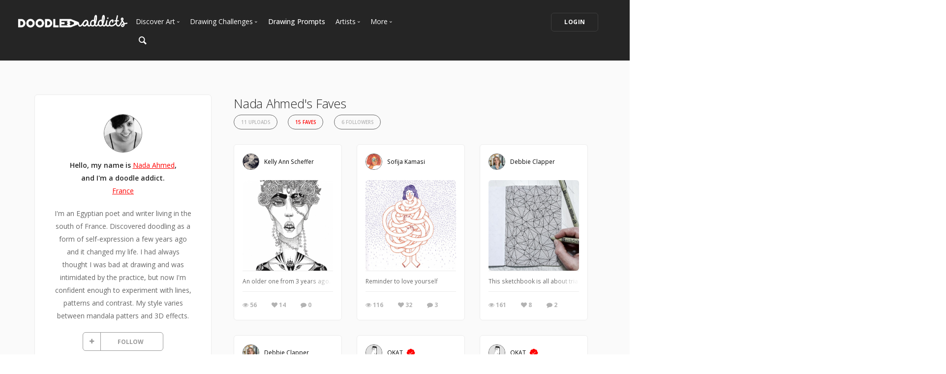

--- FILE ---
content_type: text/html; charset=UTF-8
request_url: https://www.doodleaddicts.com/nadakahmed/faves/
body_size: 9744
content:

<!doctype html>
<html lang="en">
    <head>
		  <meta charset="utf-8">
  <meta name="author" content="doodleaddicts.com">
  <meta name="viewport" content="width=device-width, initial-scale=1.0">        <title>Nada Ahmed from France | Doodle Addicts</title>
		<meta name="description" content="Nada Ahmed artist faves.">
		<link href="https://www.doodleaddicts.com/nadakahmed/" rel="canonical" />
				
		
        <link href="/css/bootstrap.min.css" rel="stylesheet" type="text/css" media="all" />
		        <link href="/css/stack-interface.min.css" rel="stylesheet" type="text/css" media="all" />
        <link href="/css/socicon.min.css" rel="stylesheet" type="text/css" media="all" />
        <link href="/css/lightbox.min.css" rel="stylesheet" type="text/css" media="all" />
        <link href="/css/flickity.min.css" rel="stylesheet" type="text/css" media="all" />
        <link href="/css/iconsmind.min.css" rel="stylesheet" type="text/css" media="all" />
        <link href="/css/jquery.steps.min.css" rel="stylesheet" type="text/css" media="all" />
        <!-- jQuery UI CSS -->
        <link href="/css/jquery-ui.min.css" type="text/css" rel="stylesheet">
        <link href="/css/bootstrap-tokenfield.min.css" rel="stylesheet" type="text/css" media="all" />
        
		<link href="/css/theme-da.min.css" rel="stylesheet" type="text/css" media="all" />
		
		<link href="/js/jqtip/jquery.qtip.min.css" rel="stylesheet" type="text/css" media="all" />
		<link href="/css/custom.css" rel="stylesheet" type="text/css" media="all" />
                <link href="https://fonts.googleapis.com/css?family=Open+Sans:200,300,400,400i,500,600,700%7CMerriweather:300,300i%7CMaterial+Icons" rel="stylesheet">
		
		<script src="https://js.stripe.com/v3/" type="b3f720dc3ae83abaa7d55c20-text/javascript"></script>
        <script src="https://code.jquery.com/jquery-3.2.1.min.js" type="b3f720dc3ae83abaa7d55c20-text/javascript"></script>
		<script type="b3f720dc3ae83abaa7d55c20-text/javascript">
		   window.jQuery || document.write('<script src="/js/jquery-3.2.1.min.js"><\/script>');
		</script>
        <script src="https://code.jquery.com/ui/1.12.1/jquery-ui.min.js" type="b3f720dc3ae83abaa7d55c20-text/javascript"></script>
		<script type="b3f720dc3ae83abaa7d55c20-text/javascript">
		   window.jQuery.ui || document.write('<script src="/js/jquery-ui.min.js"><\/script>');
		</script>
		<script type="b3f720dc3ae83abaa7d55c20-text/javascript" src="/js/jquery.ui.touch-punch.min.js"></script>
		<script type="b3f720dc3ae83abaa7d55c20-text/javascript">
		var da = {};
		</script>
        <script type="b3f720dc3ae83abaa7d55c20-text/javascript" src="/js/da/website.min.js"></script>
        <script type="b3f720dc3ae83abaa7d55c20-text/javascript" src="/js/da/comments.min.js"></script>
        <script type="b3f720dc3ae83abaa7d55c20-text/javascript" src="/js/da/modals.min.js"></script>
        <script type="b3f720dc3ae83abaa7d55c20-text/javascript">
		da.website = new Website();
		da.modals = new Modals();
		da.comments = new Comments();
		
		$(document).ready(function() {
			da.website.init({
				"site_url": "https://www.doodleaddicts.com",
				"return_path": "/nadakahmed/faves/",
				"session_data": {
					"site_login_avatar": "default.png",
					"site_login_fullname": "",
					"site_login_user_link": "//",
					"site_login_username": ""
				}
			});
		});
		
		</script>
		<script type="b3f720dc3ae83abaa7d55c20-text/javascript" src="/js/jqtip/jquery.qtip.min.js"></script>
		<script type="b3f720dc3ae83abaa7d55c20-text/javascript" src="/js/imagesloaded.pkgd.min.js"></script>
		<script type="b3f720dc3ae83abaa7d55c20-text/javascript" src="/js/jquery.matchHeight-min.js"></script>
		<script type="b3f720dc3ae83abaa7d55c20-text/javascript" src="/js/da.min.js"></script>
		<link rel="stylesheet" href="/fonts/font-awesome/css/font-awesome.min.css">
		<link rel="stylesheet" href="/js/dropzone/dropzone.min.css">
		<script src="/js/dropzone/dropzone.min.js" type="b3f720dc3ae83abaa7d55c20-text/javascript"></script>
		
		<link rel="icon" type="image/png" sizes="32x32" href="/favicon-32x32.png">
		<link rel="icon" type="image/png" sizes="16x16" href="/favicon-16x16.png">
		<link rel="manifest" href="/manifest.json">
		<style>
		#home-screen-button {
			margin-top: 0;
		}
		@media (max-width: 768px) {
			#home-screen-box {
				margin-bottom:0;	
			}
			#home-screen-message {
				margin:20px 0 0 0;	
			}
			#home-screen-button {
				margin-top:15px;	
			}
		}
		</style>
				<link rel="mask-icon" href="/safari-pinned-tab.svg" color="#5bbad5">
		<meta name="theme-color" content="#ffffff">
		<meta name="google-site-verification" content="n_Ug1spcnH9WuGigWCd_KpiS1LUNspnRwMOMb556_ks" />
		
		<script type="application/ld+json">
		{ 
			"@context": "http://schema.org",
			"@graph": 
			[
				{
					"@type": "Organization",
					"name": "Doodle Addicts",
					"url": "https://www.doodleaddicts.com",
					"logo": "https://www.doodleaddicts.com/images/logo-dark.png",
					"sameAs": [
						"https://www.facebook.com/doodleaddicts",
						"https://www.instagram.com/doodleaddicts/",
						"https://twitter.com/doodleaddicts",
						"https://www.youtube.com/channel/UCwiqnwWic_3RV_VZEZAzv-w"
					]
				},
				{
					"@type": "WebSite", 
					"url": "/nadakahmed/", 
					"name": "Doodle Addicts",
					"description": "Nada Ahmed from France | Doodle Addicts",
					"potentialAction": { 
						"@type": "SearchAction", 
						"target": "https://www.doodleaddicts.com/search/{search_term}/", 
						"query-input": "required name=search_term" 
					}
				}
			]
		}
		</script>
		
		
		<!-- Google Tag Manager -->
		<script type="b3f720dc3ae83abaa7d55c20-text/javascript">(function(w,d,s,l,i){w[l]=w[l]||[];w[l].push({'gtm.start':
		new Date().getTime(),event:'gtm.js'});var f=d.getElementsByTagName(s)[0],
		j=d.createElement(s),dl=l!='dataLayer'?'&l='+l:'';j.async=true;j.src=
		'https://www.googletagmanager.com/gtm.js?id='+i+dl;f.parentNode.insertBefore(j,f);
		})(window,document,'script','dataLayer','GTM-THQ3Q97');</script>
		<!-- End Google Tag Manager -->
		

						        <script type="b3f720dc3ae83abaa7d55c20-text/javascript">
			$(document).ready(function() {
				da.modals.init({
					"type": "uploads",
					"modal": false,
					"full_screen": true
				});
			});
        </script>
    </head>
    <body class="dropdowns--hover" data-smooth-scroll-offset='64'>
		    	<div id="overlay" style="display:none;">
            <div class="close-outside" style="display:none;"></div>
            <div id="overlay-content">
            	<div class="main-content">
                    <div class="modal-nav modal-nav-previous">
                        <img src="/images/icon-previous.png" alt="Previous">
                    </div>
            		<div id="media-profile-body"></div>
                    <div class="modal-nav modal-nav-next">
                        <img src="/images/icon-next.png" alt="Next">
                    </div>
                </div>
            </div>
        </div>        <a id="start"></a>
		        <div class="nav-container ">
            <div class="bar bar--sm bar--mobile-sticky visible-xs" data-scroll-class="100px:pos-fixed">
                <div class="container">
                    <div class="row">
                        <div class="col-xs-3 col-sm-2">
                            <a href="/">
                                <img class="logo logo-dark" alt="logo" src="/images/logo-dark.png" />
                                <img class="logo logo-light" alt="logo" src="/images/logo-light.png" />
                            </a>
                        </div>
                        <div class="col-xs-9 col-sm-10 text-right">
                            <a href="#" class="hamburger-toggle" data-toggle-class="#menu2;hidden-xs">
                                <i class="icon icon--sm stack-interface stack-menu"></i>
                            </a>
                        </div>
                    </div>
                    <!--end of row-->
                </div>
                <!--end of container-->
            </div>
            <!--end bar-->
            <nav id="menu2" class="bar bar-2 hidden-xs  bg--dark"  data-scroll-class="100px:pos-fixed">
                <div class="container-fluid">
                    <div class="row">
                        <div class="col-md-2 text-center text-left-sm hidden-xs">
                            <div class="bar__module">
                                <a href="/">
                                    <img class="logo logo-dark" alt="logo" src="/images/logo-dark.png" />
                                    <img class="logo logo-light" alt="logo" src="/images/logo-light.png" />
                                </a>
                            </div>
                            <!--end module-->
                        </div>
                        <div class="col-md-6 text-left navigation-top-spacer navigation-left-spacer">
                            <div class="bar__module">
                                <ul class="menu-horizontal text-left">
                                    <li class="dropdown dropdown--hover">
                                        <span class="dropdown__trigger">Discover Art</span>
                                        <div class="dropdown__container">
                                            <div class="container">
                                                <div class="row">
                                                    <div class="dropdown__content col-md-2 col-sm-4">
                                                        <ul class="menu-vertical">
                                                            <li>
																<a href="/uploads/">
																	Trending
																</a>
                                                            </li>
                                                            <li>
																<a href="/uploads/filter/recent/">
																	Most Recent
																</a>
                                                            </li>
                                                            <li>
																<a href="/uploads/filter/faves/">
																	Most Faves
																</a>
                                                            </li>
                                                            <li>
																<a href="/uploads/filter/views/">
																	Most Views
																</a>
                                                            </li>
                                                            <li>
																<a href="/galleries/">
																	Curated Galleries
																</a>
                                                            </li>
															                                                        </ul>
                                                    </div>
                                                    <!--end dropdown content-->
                                                </div>
                                                <!--end row-->
                                            </div>
                                        </div>
                                        <!--end dropdown container-->
                                    </li>
                                    <li class="dropdown dropdown--hover">
                                        <span class="dropdown__trigger">Drawing Challenges</span>
                                        <div class="dropdown__container">
                                            <div class="container">
                                                <div class="row">
                                                    <div class="dropdown__content col-md-2 col-sm-4">
                                                        <ul class="menu-vertical">
															                                                            <li>
																<a href="/drawing-challenges/">
																	See All Challenges
																</a>
                                                            </li>
                                                        </ul>
                                                    </div>
                                                    <!--end dropdown content-->
                                                </div>
                                                <!--end row-->
                                            </div>
                                        </div>
                                        <!--end dropdown container-->
                                    </li>
                                    <li>
										<a href="/drawing-prompts/">
											Drawing Prompts
										</a>
                                    </li>
                                    <li class="dropdown dropdown--hover">
                                        <span class="dropdown__trigger">Artists</span>
                                        <div class="dropdown__container">
                                            <div class="container">
                                                <div class="row">
                                                    <div class="dropdown__content col-md-2 col-sm-4">
                                                        <ul class="menu-vertical">
                                                            <li>
																<a href="/artists/">
																	Most Popular
																</a>
                                                            </li>
                                                            <li>
																<a href="/artists/?c_search_by=&c_keyword=&filter=recent">
																	Most Recent
																</a>
                                                            </li>
                                                            <li>
																<a href="/artists/?c_search_by=&c_keyword=&filter=&for_hire=y">
																	Available For Hire
																</a>
                                                            </li>
                                                            <li>
																<a href="/blog/category/2/artist-spotlight/">
																	Artist Spotlight
																</a>
                                                            </li>
                                                        </ul>
                                                    </div>
                                                    <!--end dropdown content-->
                                                </div>
                                                <!--end row-->
                                            </div>
                                        </div>
                                        <!--end dropdown container-->
                                    </li>
                                    <li class="dropdown dropdown--hover">
                                        <span class="dropdown__trigger">More</span>
                                        <div class="dropdown__container">
                                            <div class="container">
                                                <div class="row">
                                                    <div class="dropdown__content col-md-2 col-sm-4">
                                                        <ul class="menu-vertical">
                                                            <li>
																<a href="/marketplace/">
																	Marketplace
																</a>
                                                            </li>
																												
																														<li>
																<a href="/learn/discussions/">
																	Art Discussions																</a>
															</li>
																														<li>
																<a href="/learn/">
																	Resources
																</a>
															</li>
															<li>
																<a href="/blog/">
																	News + Blog
																</a>
															</li>
                                                        </ul>
                                                    </div>
                                                    <!--end dropdown content-->
                                                </div>
                                                <!--end row-->
                                            </div>
                                        </div>
                                        <!--end dropdown container-->
                                    </li>
                                </ul>
                            </div>
                            <!--end module-->
							<div class="bar__module">
								<a href="#" data-notification-link="search-box">
                                        <i class="stack-search"></i>
                                </a>
							</div>
                        </div>
                        <div class="col-md-4 text-right text-left-xs text-left-sm">
							                            <div class="bar__module">
                                <a class="btn btn--sm type--uppercase" href="/login/">
                                    <span class="btn__text">
                                        Login
                                    </span>
                                </a>
								                            </div>
							                            <!--end module-->
                        </div>
                    </div>
                    <!--end of row-->
                </div>
                <!--end of container-->
            </nav>
            <!--end bar-->
        </div>        <div class="main-container">
		
					
            <section class="bg--secondary space--sm">
                <div class="container">
                    <div class="row">
                        <div class="col-md-5 col-lg-4 col-xl-3">
							                            <div class="boxed boxed--lg boxed--border profile">
                                <div class="text-block text-center">
                                    <img alt="Nada Ahmed" src="/images/users/avatar/46148_nadakahmed_424536.jpg" class="image--sm avatar" />
                                    <span class="h5">Hello, my name is <a href="/nadakahmed/">Nada Ahmed</a>, <br>and I'm a doodle addict. </span>
                                    <span><a href="/artists/?c_search_by=location&c_keyword=france">France</a></span>									
																		
																		<div class="text-block text-center" id="bio-text">
										<p>I'm an Egyptian poet and writer living in the south of France. Discovered doodling as a form of self-expression a few years ago and it changed my life. I had always thought I was bad at drawing and was intimidated by the practice, but now I'm confident enough to experiment with lines, patterns and contrast. My style varies between mandala patters and 3D effects.</p>
									</div>
																		
									
									<div class="text-block" id="bio-buttons">
																			<div class="row">
										                                            <div class="col-xs-12 text-center">
                                                <a class="btn btn--icon btn--da btn--follow " href="#" data-follow-user="46148" data-follow-action="follow">
                                                    <span class="btn__text"><i class="fa fa-plus fa-fw" aria-hidden="true"></i> FOLLOW</span>
                                                </a>
                                            </div>
                                            										</div>
																													</div>

									
                                </div>
								
								                                <hr>
                                <div class="text-block">
									<p>I specialize in  <a href="/artists/?filter=popular&c_search_by=skill&c_keyword=doodling">doodling</a>, <a href="/artists/?filter=popular&c_search_by=skill&c_keyword=drawing">drawing</a>, <a href="/artists/?filter=popular&c_search_by=skill&c_keyword=writing">writing</a>.</p>
                                </div>
																                                <hr>
                                <div class="text-block">
									<span class="h5">You can also find me on:</span>
                                    <ul class="menu-vertical">
																				                                        <li>
                                            <a href="https://www.instagram.com/nadakahmed/" target="_blank"><i class="fa fa-instagram fa-lg" aria-hidden="true"></i></a> <a href="https://www.instagram.com/nadakahmed/" target="_blank">Instagram</a>
                                        </li>
																																								                                    </ul>
                                </div>
								                            </div>                        </div>
                        <div class="col-md-7 col-lg-8 col-xl-9">
							<div class="container">
							
								<div class="row">
									<div class="col-xs-12 col-md-9">
																				<h1 class="h3" style="margin-bottom: 4px;">Nada Ahmed's Faves</h1>
																				
                                        <ul class="menu-horizontal text-center user-navigation pills" style="margin-bottom: 20px;">
                                                                                        <li> 
                                              <a href="/nadakahmed/uploads/" class="">11 Uploads</a>
                                            </li>
                                                                                                                                    <li> 
                                              <a href="/nadakahmed/faves/" class=" active">15 Faves</a>
                                            </li>
                                                                                                                                                                                <li> 
                                              <a href="/nadakahmed/followers/" class="">6 Followers</a>
                                            </li>
                                                                                    </ul>
										
									</div>
								</div>
								<!-- Profile Subnavigation -->

								
															
																<div class="row">
																		<div class="col-xs-6 col-sm-4 col-md-5 col-lg-4 col-xl-3">
										<div class="card card-1 boxed boxed--sm boxed--border">
											<div class="card__top">
												<div class="card__avatar">
													<a href="/kellyann/"><img alt="Kelly Ann Scheffer" src="/images/users/avatar/46518_kellyann_326232.jpg" class="hidden-xs"></a>													<span>
														<strong><a href="/kellyann/">Kelly Ann Scheffer</a></strong>													</span>
												</div>
											</div>
											<div class="card__body">
												<a href="#" class="card__target square change_overlay" id="card__0" data-media-id="36676" data-path="/uploads/36676/forget-her--2017/">
												
													<div class="card__magnify"><img src="/images/icon-zoom-in.svg" alt="Enlarge"></div>
													<div class="card__overlay"></div>
													<img src="/images/uploads/square/46518_kellyann_1598278634.jpg" alt="Forget Her - 2017" class="border--round">
												</a>
																							</div>
											<div class="card__bottom">
												<div class="card__art_title_overlay">
													<p class="card__art_title">
																												<span class="visible-sm-block visible-md-block visible-lg-block">An older one from 3 years ago. Still one of my favorites and my best work despite the obvious flaws.</span>
													</p>
												</div>
												<div class="card__info">
													<ul class="list-inline">
														<li>
															<div class="card__action">
																<span><i class="fa fa-eye"></i> 56</span>
															</div>
														</li>
														<li>
															<div class="card__action">
																<span data-fave-type="uploads" data-fave-id="36676"><i class="fave-target fa fa-heart fave-no fave-36676"></i> <span style="margin:0;" class="fave-total-36676">14</span></span> 
															</div>
														</li>
														<li>
															<div class="card__action">
																<span><i class="fa fa-comment"></i> 0</span>
															</div>
														</li>
													</ul>
												</div>
											</div>
										</div>
									</div>
																		<div class="col-xs-6 col-sm-4 col-md-5 col-lg-4 col-xl-3">
										<div class="card card-1 boxed boxed--sm boxed--border">
											<div class="card__top">
												<div class="card__avatar">
													<a href="/sofijakamasi/"><img alt="Sofija Kamasi" src="/images/users/avatar/46533_sofija_345471.jpg" class="hidden-xs"></a>													<span>
														<strong><a href="/sofijakamasi/">Sofija Kamasi</a></strong>													</span>
												</div>
											</div>
											<div class="card__body">
												<a href="#" class="card__target square change_overlay" id="card__1" data-media-id="36678" data-path="/uploads/36678/self-love/">
												
													<div class="card__magnify"><img src="/images/icon-zoom-in.svg" alt="Enlarge"></div>
													<div class="card__overlay"></div>
													<img src="/images/uploads/square/46533_sofijakamasi_1598284351.jpg" alt="Self Love" class="border--round">
												</a>
																							</div>
											<div class="card__bottom">
												<div class="card__art_title_overlay">
													<p class="card__art_title">
																												<span class="visible-sm-block visible-md-block visible-lg-block">Reminder to love yourself</span>
													</p>
												</div>
												<div class="card__info">
													<ul class="list-inline">
														<li>
															<div class="card__action">
																<span><i class="fa fa-eye"></i> 116</span>
															</div>
														</li>
														<li>
															<div class="card__action">
																<span data-fave-type="uploads" data-fave-id="36678"><i class="fave-target fa fa-heart fave-no fave-36678"></i> <span style="margin:0;" class="fave-total-36678">32</span></span> 
															</div>
														</li>
														<li>
															<div class="card__action">
																<span><i class="fa fa-comment"></i> 3</span>
															</div>
														</li>
													</ul>
												</div>
											</div>
										</div>
									</div>
																		<div class="col-xs-6 col-sm-4 col-md-5 col-lg-4 col-xl-3">
										<div class="card card-1 boxed boxed--sm boxed--border">
											<div class="card__top">
												<div class="card__avatar">
													<a href="/gneural/"><img alt="Debbie Clapper" src="/images/users/avatar/1202_gneural_735854.jpg" class="hidden-xs"></a>													<span>
														<strong><a href="/gneural/">Debbie Clapper</a></strong>													</span>
												</div>
											</div>
											<div class="card__body">
												<a href="#" class="card__target square change_overlay" id="card__2" data-media-id="32859" data-path="/uploads/32859/triangles-only-sketchbook-1-page-3/">
												
													<div class="card__magnify"><img src="/images/icon-zoom-in.svg" alt="Enlarge"></div>
													<div class="card__overlay"></div>
													<img src="/images/uploads/square/1202_gneural_1589820968.jpg" alt="Triangles Only Sketchbook #1, Page 3" class="border--round">
												</a>
																							</div>
											<div class="card__bottom">
												<div class="card__art_title_overlay">
													<p class="card__art_title">
																												<span class="visible-sm-block visible-md-block visible-lg-block">This sketchbook is all about triangle patterns! Each page starts with a base layer of connecting triangles. From there, I fill in different patterns on each page, challenging myself to come up with new ideas for each page.</span>
													</p>
												</div>
												<div class="card__info">
													<ul class="list-inline">
														<li>
															<div class="card__action">
																<span><i class="fa fa-eye"></i> 161</span>
															</div>
														</li>
														<li>
															<div class="card__action">
																<span data-fave-type="uploads" data-fave-id="32859"><i class="fave-target fa fa-heart fave-no fave-32859"></i> <span style="margin:0;" class="fave-total-32859">8</span></span> 
															</div>
														</li>
														<li>
															<div class="card__action">
																<span><i class="fa fa-comment"></i> 2</span>
															</div>
														</li>
													</ul>
												</div>
											</div>
										</div>
									</div>
																		<div class="col-xs-6 col-sm-4 col-md-5 col-lg-4 col-xl-3">
										<div class="card card-1 boxed boxed--sm boxed--border">
											<div class="card__top">
												<div class="card__avatar">
													<a href="/gneural/"><img alt="Debbie Clapper" src="/images/users/avatar/1202_gneural_735854.jpg" class="hidden-xs"></a>													<span>
														<strong><a href="/gneural/">Debbie Clapper</a></strong>													</span>
												</div>
											</div>
											<div class="card__body">
												<a href="#" class="card__target square change_overlay" id="card__3" data-media-id="28243" data-path="/uploads/28243/pattern-interrupt/">
												
													<div class="card__magnify"><img src="/images/icon-zoom-in.svg" alt="Enlarge"></div>
													<div class="card__overlay"></div>
													<img src="/images/uploads/square/1202_gneural_1578515169.jpg" alt="Pattern Interrupt" class="border--round">
												</a>
																							</div>
											<div class="card__bottom">
												<div class="card__art_title_overlay">
													<p class="card__art_title">
																												<span class="visible-sm-block visible-md-block visible-lg-block">Zoomed in shot of "Pattern Interrupt". 2020. Size: 32" x 40" / Micron pens on archival museum board. This piece was all drawn freehand - no rulers or measuring tools were used to create this artwork.</span>
													</p>
												</div>
												<div class="card__info">
													<ul class="list-inline">
														<li>
															<div class="card__action">
																<span><i class="fa fa-eye"></i> 201</span>
															</div>
														</li>
														<li>
															<div class="card__action">
																<span data-fave-type="uploads" data-fave-id="28243"><i class="fave-target fa fa-heart fave-no fave-28243"></i> <span style="margin:0;" class="fave-total-28243">15</span></span> 
															</div>
														</li>
														<li>
															<div class="card__action">
																<span><i class="fa fa-comment"></i> 9</span>
															</div>
														</li>
													</ul>
												</div>
											</div>
										</div>
									</div>
																		<div class="col-xs-6 col-sm-4 col-md-5 col-lg-4 col-xl-3">
										<div class="card card-1 boxed boxed--sm boxed--border">
											<div class="card__top">
												<div class="card__avatar">
													<a href="/okat/"><img alt="OKAT" src="/images/users/avatar/15_okat_032834.jpg" class="hidden-xs"></a>													<span>
														<strong><a href="/okat/">OKAT</a></strong> <a href="/upgrade/"><img src="/images/icon-verified.svg" alt="Plus Member" class="is-plus"></a>													</span>
												</div>
											</div>
											<div class="card__body">
												<a href="#" class="card__target square change_overlay" id="card__4" data-media-id="19220" data-path="/uploads/19220/handdrawn-pattern/">
												
													<div class="card__magnify"><img src="/images/icon-zoom-in.svg" alt="Enlarge"></div>
													<div class="card__overlay"></div>
													<img src="/images/uploads/square/15_okat_1551115417.jpg" alt="Handdrawn Pattern" class="border--round">
												</a>
																							</div>
											<div class="card__bottom">
												<div class="card__art_title_overlay">
													<p class="card__art_title">
																												<span class="visible-sm-block visible-md-block visible-lg-block"></span>
													</p>
												</div>
												<div class="card__info">
													<ul class="list-inline">
														<li>
															<div class="card__action">
																<span><i class="fa fa-eye"></i> 1,107</span>
															</div>
														</li>
														<li>
															<div class="card__action">
																<span data-fave-type="uploads" data-fave-id="19220"><i class="fave-target fa fa-heart fave-no fave-19220"></i> <span style="margin:0;" class="fave-total-19220">28</span></span> 
															</div>
														</li>
														<li>
															<div class="card__action">
																<span><i class="fa fa-comment"></i> 1</span>
															</div>
														</li>
													</ul>
												</div>
											</div>
										</div>
									</div>
																		<div class="col-xs-6 col-sm-4 col-md-5 col-lg-4 col-xl-3">
										<div class="card card-1 boxed boxed--sm boxed--border">
											<div class="card__top">
												<div class="card__avatar">
													<a href="/okat/"><img alt="OKAT" src="/images/users/avatar/15_okat_032834.jpg" class="hidden-xs"></a>													<span>
														<strong><a href="/okat/">OKAT</a></strong> <a href="/upgrade/"><img src="/images/icon-verified.svg" alt="Plus Member" class="is-plus"></a>													</span>
												</div>
											</div>
											<div class="card__body">
												<a href="#" class="card__target square change_overlay" id="card__5" data-media-id="13177" data-path="/uploads/13177/drawing-is-my-therapy/">
												
													<div class="card__magnify"><img src="/images/icon-zoom-in.svg" alt="Enlarge"></div>
													<div class="card__overlay"></div>
													<img src="/images/uploads/square/15_okat_1530626090.jpg" alt="Drawing Is My Therapy" class="border--round">
												</a>
																							</div>
											<div class="card__bottom">
												<div class="card__art_title_overlay">
													<p class="card__art_title">
																												<span class="visible-sm-block visible-md-block visible-lg-block"></span>
													</p>
												</div>
												<div class="card__info">
													<ul class="list-inline">
														<li>
															<div class="card__action">
																<span><i class="fa fa-eye"></i> 1,542</span>
															</div>
														</li>
														<li>
															<div class="card__action">
																<span data-fave-type="uploads" data-fave-id="13177"><i class="fave-target fa fa-heart fave-no fave-13177"></i> <span style="margin:0;" class="fave-total-13177">24</span></span> 
															</div>
														</li>
														<li>
															<div class="card__action">
																<span><i class="fa fa-comment"></i> 1</span>
															</div>
														</li>
													</ul>
												</div>
											</div>
										</div>
									</div>
																		<div class="col-xs-6 col-sm-4 col-md-5 col-lg-4 col-xl-3">
										<div class="card card-1 boxed boxed--sm boxed--border">
											<div class="card__top">
												<div class="card__avatar">
													<a href="/okat/"><img alt="OKAT" src="/images/users/avatar/15_okat_032834.jpg" class="hidden-xs"></a>													<span>
														<strong><a href="/okat/">OKAT</a></strong> <a href="/upgrade/"><img src="/images/icon-verified.svg" alt="Plus Member" class="is-plus"></a>													</span>
												</div>
											</div>
											<div class="card__body">
												<a href="#" class="card__target square change_overlay" id="card__6" data-media-id="34728" data-path="/uploads/34728/pen/">
												
													<div class="card__magnify"><img src="/images/icon-zoom-in.svg" alt="Enlarge"></div>
													<div class="card__overlay"></div>
													<img src="/images/uploads/square/15_okat_1594133774.jpg" alt="Pen" class="border--round">
												</a>
																							</div>
											<div class="card__bottom">
												<div class="card__art_title_overlay">
													<p class="card__art_title">
																												<span class="visible-sm-block visible-md-block visible-lg-block">T E X T U R E</span>
													</p>
												</div>
												<div class="card__info">
													<ul class="list-inline">
														<li>
															<div class="card__action">
																<span><i class="fa fa-eye"></i> 916</span>
															</div>
														</li>
														<li>
															<div class="card__action">
																<span data-fave-type="uploads" data-fave-id="34728"><i class="fave-target fa fa-heart fave-no fave-34728"></i> <span style="margin:0;" class="fave-total-34728">41</span></span> 
															</div>
														</li>
														<li>
															<div class="card__action">
																<span><i class="fa fa-comment"></i> 1</span>
															</div>
														</li>
													</ul>
												</div>
											</div>
										</div>
									</div>
																		<div class="col-xs-6 col-sm-4 col-md-5 col-lg-4 col-xl-3">
										<div class="card card-1 boxed boxed--sm boxed--border">
											<div class="card__top">
												<div class="card__avatar">
													<a href="/okat/"><img alt="OKAT" src="/images/users/avatar/15_okat_032834.jpg" class="hidden-xs"></a>													<span>
														<strong><a href="/okat/">OKAT</a></strong> <a href="/upgrade/"><img src="/images/icon-verified.svg" alt="Plus Member" class="is-plus"></a>													</span>
												</div>
											</div>
											<div class="card__body">
												<a href="#" class="card__target square change_overlay" id="card__7" data-media-id="15739" data-path="/uploads/15739/430am/">
												
													<div class="card__magnify"><img src="/images/icon-zoom-in.svg" alt="Enlarge"></div>
													<div class="card__overlay"></div>
													<img src="/images/uploads/square/15_okat_1540822025.jpg" alt="4:30am" class="border--round">
												</a>
																							</div>
											<div class="card__bottom">
												<div class="card__art_title_overlay">
													<p class="card__art_title">
																												<span class="visible-sm-block visible-md-block visible-lg-block">Personal reminder</span>
													</p>
												</div>
												<div class="card__info">
													<ul class="list-inline">
														<li>
															<div class="card__action">
																<span><i class="fa fa-eye"></i> 1,468</span>
															</div>
														</li>
														<li>
															<div class="card__action">
																<span data-fave-type="uploads" data-fave-id="15739"><i class="fave-target fa fa-heart fave-no fave-15739"></i> <span style="margin:0;" class="fave-total-15739">44</span></span> 
															</div>
														</li>
														<li>
															<div class="card__action">
																<span><i class="fa fa-comment"></i> 3</span>
															</div>
														</li>
													</ul>
												</div>
											</div>
										</div>
									</div>
																		<div class="col-xs-6 col-sm-4 col-md-5 col-lg-4 col-xl-3">
										<div class="card card-1 boxed boxed--sm boxed--border">
											<div class="card__top">
												<div class="card__avatar">
													<a href="/unlanded/"><img alt="Linus Ogalsbee" src="/images/users/avatar/6853_unlanded_842842.jpg" class="hidden-xs"></a>													<span>
														<strong><a href="/unlanded/">Linus Ogalsbee</a></strong> <a href="/upgrade/"><img src="/images/icon-verified.svg" alt="Plus Member" class="is-plus"></a>													</span>
												</div>
											</div>
											<div class="card__body">
												<a href="#" class="card__target square change_overlay" id="card__8" data-media-id="36306" data-path="/uploads/36306/visage/">
												
													<div class="card__magnify"><img src="/images/icon-zoom-in.svg" alt="Enlarge"></div>
													<div class="card__overlay"></div>
													<img src="/images/uploads/square/6853_unlanded_1597428904.jpg" alt="Visage" class="border--round">
												</a>
																							</div>
											<div class="card__bottom">
												<div class="card__art_title_overlay">
													<p class="card__art_title">
																												<span class="visible-sm-block visible-md-block visible-lg-block">Visage</span>
													</p>
												</div>
												<div class="card__info">
													<ul class="list-inline">
														<li>
															<div class="card__action">
																<span><i class="fa fa-eye"></i> 237</span>
															</div>
														</li>
														<li>
															<div class="card__action">
																<span data-fave-type="uploads" data-fave-id="36306"><i class="fave-target fa fa-heart fave-no fave-36306"></i> <span style="margin:0;" class="fave-total-36306">7</span></span> 
															</div>
														</li>
														<li>
															<div class="card__action">
																<span><i class="fa fa-comment"></i> 2</span>
															</div>
														</li>
													</ul>
												</div>
											</div>
										</div>
									</div>
																		<div class="col-xs-6 col-sm-4 col-md-5 col-lg-4 col-xl-3">
										<div class="card card-1 boxed boxed--sm boxed--border">
											<div class="card__top">
												<div class="card__avatar">
													<a href="/finalgather/"><img alt="Neil Tackaberry" src="/images/users/avatar/46042_finalgather_206035.jpg" class="hidden-xs"></a>													<span>
														<strong><a href="/finalgather/">Neil Tackaberry</a></strong>													</span>
												</div>
											</div>
											<div class="card__body">
												<a href="#" class="card__target square change_overlay" id="card__9" data-media-id="36043" data-path="/uploads/36043/doodles/">
												
													<div class="card__magnify"><img src="/images/icon-zoom-in.svg" alt="Enlarge"></div>
													<div class="card__overlay"></div>
													<img src="/images/uploads/square/46042_finalgather_1596906964.jpg" alt="Doodles" class="border--round">
												</a>
																							</div>
											<div class="card__bottom">
												<div class="card__art_title_overlay">
													<p class="card__art_title">
																												<span class="visible-sm-block visible-md-block visible-lg-block">While the ads are on TV, I doodle.  Drawn with Ink and graphite pencil (for toning).  Size A5, ruled notepad.</span>
													</p>
												</div>
												<div class="card__info">
													<ul class="list-inline">
														<li>
															<div class="card__action">
																<span><i class="fa fa-eye"></i> 219</span>
															</div>
														</li>
														<li>
															<div class="card__action">
																<span data-fave-type="uploads" data-fave-id="36043"><i class="fave-target fa fa-heart fave-no fave-36043"></i> <span style="margin:0;" class="fave-total-36043">8</span></span> 
															</div>
														</li>
														<li>
															<div class="card__action">
																<span><i class="fa fa-comment"></i> 1</span>
															</div>
														</li>
													</ul>
												</div>
											</div>
										</div>
									</div>
																		<div class="col-xs-6 col-sm-4 col-md-5 col-lg-4 col-xl-3">
										<div class="card card-1 boxed boxed--sm boxed--border">
											<div class="card__top">
												<div class="card__avatar">
													<a href="/inkpaperstring/"><img alt="Melissa Scheu" src="/images/users/avatar/44999_inkpaperstring_057208.jpg" class="hidden-xs"></a>													<span>
														<strong><a href="/inkpaperstring/">Melissa Scheu</a></strong>													</span>
												</div>
											</div>
											<div class="card__body">
												<a href="#" class="card__target square change_overlay" id="card__10" data-media-id="35971" data-path="/uploads/35971/seer-of-springtime/">
												
													<div class="card__magnify"><img src="/images/icon-zoom-in.svg" alt="Enlarge"></div>
													<div class="card__overlay"></div>
													<img src="/images/uploads/square/44999_inkpaperstring_1596750564.jpg" alt="Seer of Springtime" class="border--round">
												</a>
																							</div>
											<div class="card__bottom">
												<div class="card__art_title_overlay">
													<p class="card__art_title">
																												<span class="visible-sm-block visible-md-block visible-lg-block">Graphite and some markers.</span>
													</p>
												</div>
												<div class="card__info">
													<ul class="list-inline">
														<li>
															<div class="card__action">
																<span><i class="fa fa-eye"></i> 346</span>
															</div>
														</li>
														<li>
															<div class="card__action">
																<span data-fave-type="uploads" data-fave-id="35971"><i class="fave-target fa fa-heart fave-no fave-35971"></i> <span style="margin:0;" class="fave-total-35971">52</span></span> 
															</div>
														</li>
														<li>
															<div class="card__action">
																<span><i class="fa fa-comment"></i> 7</span>
															</div>
														</li>
													</ul>
												</div>
											</div>
										</div>
									</div>
																		<div class="col-xs-6 col-sm-4 col-md-5 col-lg-4 col-xl-3">
										<div class="card card-1 boxed boxed--sm boxed--border">
											<div class="card__top">
												<div class="card__avatar">
													<a href="/ilga/"><img alt="Ilga Jansons" src="/images/users/avatar/43506_ilga_855605.jpg" class="hidden-xs"></a>													<span>
														<strong><a href="/ilga/">Ilga Jansons</a></strong> <a href="/upgrade/"><img src="/images/icon-verified.svg" alt="Plus Member" class="is-plus"></a>													</span>
												</div>
											</div>
											<div class="card__body">
												<a href="#" class="card__target square change_overlay" id="card__11" data-media-id="35762" data-path="/uploads/35762/back-of-house/">
												
													<div class="card__magnify"><img src="/images/icon-zoom-in.svg" alt="Enlarge"></div>
													<div class="card__overlay"></div>
													<img src="/images/uploads/square/43506_ilga_1596356417.jpg" alt="Back of house" class="border--round">
												</a>
																							</div>
											<div class="card__bottom">
												<div class="card__art_title_overlay">
													<p class="card__art_title">
																												<span class="icon-prompts visible-sm-block visible-md-block visible-lg-block"><a href="/drawing-prompts/"><img src="/images/icon-prompts.svg" alt="Drawing Prompt Icon"></a></span>
																												<span class="visible-sm-block visible-md-block visible-lg-block"><em>Drawing Prompt Submission</em></span>
													</p>
												</div>
												<div class="card__info">
													<ul class="list-inline">
														<li>
															<div class="card__action">
																<span><i class="fa fa-eye"></i> 337</span>
															</div>
														</li>
														<li>
															<div class="card__action">
																<span data-fave-type="uploads" data-fave-id="35762"><i class="fave-target fa fa-heart fave-no fave-35762"></i> <span style="margin:0;" class="fave-total-35762">25</span></span> 
															</div>
														</li>
														<li>
															<div class="card__action">
																<span><i class="fa fa-comment"></i> 0</span>
															</div>
														</li>
													</ul>
												</div>
											</div>
										</div>
									</div>
																		<div class="col-xs-6 col-sm-4 col-md-5 col-lg-4 col-xl-3">
										<div class="card card-1 boxed boxed--sm boxed--border">
											<div class="card__top">
												<div class="card__avatar">
													<a href="/kimoja/"><img alt="Kimmo Oja" src="/images/users/avatar/12082015064535877637.jpg" class="hidden-xs"></a>													<span>
														<strong><a href="/kimoja/">Kimmo Oja</a></strong> <a href="/upgrade/"><img src="/images/icon-verified.svg" alt="Plus Member" class="is-plus"></a>													</span>
												</div>
											</div>
											<div class="card__body">
												<a href="#" class="card__target square change_overlay" id="card__12" data-media-id="35719" data-path="/uploads/35719/starflowers/">
												
													<div class="card__magnify"><img src="/images/icon-zoom-in.svg" alt="Enlarge"></div>
													<div class="card__overlay"></div>
													<img src="/images/uploads/square/21989_kimoja_1596227150.jpg" alt="Starflowers" class="border--round">
												</a>
																							</div>
											<div class="card__bottom">
												<div class="card__art_title_overlay">
													<p class="card__art_title">
																												<span class="visible-sm-block visible-md-block visible-lg-block">Tiny starflowers under trees are one part of macig at Finnish woods. This works point is more at illusion than realism</span>
													</p>
												</div>
												<div class="card__info">
													<ul class="list-inline">
														<li>
															<div class="card__action">
																<span><i class="fa fa-eye"></i> 576</span>
															</div>
														</li>
														<li>
															<div class="card__action">
																<span data-fave-type="uploads" data-fave-id="35719"><i class="fave-target fa fa-heart fave-no fave-35719"></i> <span style="margin:0;" class="fave-total-35719">20</span></span> 
															</div>
														</li>
														<li>
															<div class="card__action">
																<span><i class="fa fa-comment"></i> 2</span>
															</div>
														</li>
													</ul>
												</div>
											</div>
										</div>
									</div>
																		<div class="col-xs-6 col-sm-4 col-md-5 col-lg-4 col-xl-3">
										<div class="card card-1 boxed boxed--sm boxed--border">
											<div class="card__top">
												<div class="card__avatar">
													<a href="/kimoja/"><img alt="Kimmo Oja" src="/images/users/avatar/12082015064535877637.jpg" class="hidden-xs"></a>													<span>
														<strong><a href="/kimoja/">Kimmo Oja</a></strong> <a href="/upgrade/"><img src="/images/icon-verified.svg" alt="Plus Member" class="is-plus"></a>													</span>
												</div>
											</div>
											<div class="card__body">
												<a href="#" class="card__target square change_overlay" id="card__13" data-media-id="35718" data-path="/uploads/35718/random-tree-sketch/">
												
													<div class="card__magnify"><img src="/images/icon-zoom-in.svg" alt="Enlarge"></div>
													<div class="card__overlay"></div>
													<img src="/images/uploads/square/21989_kimoja_1596226867.jpg" alt="Random tree sketch" class="border--round">
												</a>
																							</div>
											<div class="card__bottom">
												<div class="card__art_title_overlay">
													<p class="card__art_title">
																												<span class="visible-sm-block visible-md-block visible-lg-block">Just playing with lines and pens</span>
													</p>
												</div>
												<div class="card__info">
													<ul class="list-inline">
														<li>
															<div class="card__action">
																<span><i class="fa fa-eye"></i> 1,103</span>
															</div>
														</li>
														<li>
															<div class="card__action">
																<span data-fave-type="uploads" data-fave-id="35718"><i class="fave-target fa fa-heart fave-no fave-35718"></i> <span style="margin:0;" class="fave-total-35718">53</span></span> 
															</div>
														</li>
														<li>
															<div class="card__action">
																<span><i class="fa fa-comment"></i> 7</span>
															</div>
														</li>
													</ul>
												</div>
											</div>
										</div>
									</div>
																		<div class="col-xs-6 col-sm-4 col-md-5 col-lg-4 col-xl-3">
										<div class="card card-1 boxed boxed--sm boxed--border">
											<div class="card__top">
												<div class="card__avatar">
													<a href="/okat/"><img alt="OKAT" src="/images/users/avatar/15_okat_032834.jpg" class="hidden-xs"></a>													<span>
														<strong><a href="/okat/">OKAT</a></strong> <a href="/upgrade/"><img src="/images/icon-verified.svg" alt="Plus Member" class="is-plus"></a>													</span>
												</div>
											</div>
											<div class="card__body">
												<a href="#" class="card__target square change_overlay" id="card__14" data-media-id="35920" data-path="/uploads/35920/h-i-e-r-o-g-l-y-p-h-i-c-s/">
												
													<div class="card__magnify"><img src="/images/icon-zoom-in.svg" alt="Enlarge"></div>
													<div class="card__overlay"></div>
													<img src="/images/uploads/square/15_okat_1596655331.jpg" alt="H I E R O G L Y P H I C S" class="border--round">
												</a>
																							</div>
											<div class="card__bottom">
												<div class="card__art_title_overlay">
													<p class="card__art_title">
																												<span class="icon-prompts visible-sm-block visible-md-block visible-lg-block"><a href="/drawing-prompts/"><img src="/images/icon-prompts.svg" alt="Drawing Prompt Icon"></a></span>
																												<span class="visible-sm-block visible-md-block visible-lg-block"><em>Drawing Prompt Submission</em></span>
													</p>
												</div>
												<div class="card__info">
													<ul class="list-inline">
														<li>
															<div class="card__action">
																<span><i class="fa fa-eye"></i> 802</span>
															</div>
														</li>
														<li>
															<div class="card__action">
																<span data-fave-type="uploads" data-fave-id="35920"><i class="fave-target fa fa-heart fave-no fave-35920"></i> <span style="margin:0;" class="fave-total-35920">39</span></span> 
															</div>
														</li>
														<li>
															<div class="card__action">
																<span><i class="fa fa-comment"></i> 2</span>
															</div>
														</li>
													</ul>
												</div>
											</div>
										</div>
									</div>
																	</div>
								<!--end of row-->
																
																
																
								
		                        <div class="pagination">
                                    <div class="col-xs-6 text-left">
										                                    </div>
                                    <div class="col-xs-6 text-right">
                                                                            </div>
                                </div>								
					
								
							</div>
							<!--end of container-->
                        </div>
                    </div>
                    <!--end of row-->
                </div>
                <!--end of container-->
            </section>
										<footer class="footer-6 unpad--bottom  bg--dark">
								                                <div class="container-fluid">
                                    <div class="row">
                                        <div class="col-sm-6 col-md-3">
																					<p><a href="https://www.doodleaddicts.com"><img src="/images/da-white-footer-logo.png" alt="Doodle Addicts" style="max-width: 180px;"></a></p>
											                                        </div>
                                        <div class="col-sm-6 col-md-3">
                                            <h6 class="type--uppercase">Navigate</h6>
											<ul class="list--hover">
                                                <li>
                                                    <a href="/uploads/">Discover Art</a>
                                                </li>
                                                <li>
                                                    <a href="/drawing-challenges/">Drawing Challenges</a>
                                                </li>
                                                <li>
                                                    <a href="/drawing-prompts/">Weekly Drawing Prompts</a>
                                                </li>
                                                <li>
                                                    <a href="/artists/">Artist Directory</a>
                                                </li>
                                                <li>
                                                    <a href="/marketplace/">Art Marketplace</a>
                                                </li>
                                                <li>
                                                    <a href="/learn/">Resources</a>
                                                </li>
                                            </ul>
                                        </div>
                                        <div class="col-sm-6 col-md-3">
                                            <h6 class="type--uppercase">Other</h6>
											<ul class="list--hover">
												<li>
													<a href="/blog/">News + Blog</a>
												</li>
												<li>
													<a href="/about/">About Us</a>
												</li>
												<li>
													<a href="/contact/">Contact Us</a>
												</li>
											</ul>
                                        </div>
                                        <div class="col-sm-6 col-md-3">
                                            <h6 class="type--uppercase">Newsletter</h6>
                                            <form action="https://doodleaddicts.us2.list-manage.com/subscribe/post?u=963a968829b9e68d9da57ed62&amp;id=2e90fb6e31&FORMSOURCE=Footer" method="post" name="mc-embedded-subscribe-form" novalidate="true" class="form--active" target="_blank" data-success="Thanks for signing up." data-error="Please provide your email address." novalidate>
                                                <div style="position: absolute; left: -5000px;" aria-hidden="true">
                                                    <input type="text" name="b_963a968829b9e68d9da57ed62_2e90fb6e31" tabindex="-1" value="">
                                                </div>
                                                <input type="email" name="EMAIL" placeholder="Email Address" id="mce-EMAIL">
                                                <button type="submit" value="Subscribe" name="subscribe" class="btn btn--primary type--uppercase">Subscribe</button>
                                            </form>
                                        </div>
                                    </div>
                                    <!--end of row-->
                                </div>
								                                <!--end of container-->
                                <div class="footer__lower text-center-xs">
                                    <div class="container-fluid">
                                        <div class="row">
                                            <div class="col-sm-6">
                                                <span class="type--fine-print">©
                                                    <span class="update-year">2026</span> Doodle Addicts&trade; — All Rights Reserved <a href="/terms/">Terms & Conditions</a> / <a href="/privacy/">Privacy Policy</a> / <a href="/community-guidelines/">Community Guidelines</a></span></span>
                                            </div>
                                            <div class="col-sm-6 text-right text-center-xs">
                                                <ul class="social-list list-inline">
													<li>
														<a href="https://www.facebook.com/doodleaddicts" target="_blank">
															<i class="socicon socicon-facebook icon icon--xs"></i>
														</a>
													</li>
													<li>
														<a href="https://www.instagram.com/doodleaddicts/" target="_blank">
															<i class="socicon socicon-instagram icon icon--xs"></i>
														</a>
													</li>
													<li>
														<a href="https://twitter.com/doodleaddicts" target="_blank">
															<i class="socicon socicon-twitter icon icon--xs"></i>
														</a>
													</li>
													<li>
														<a href="https://www.youtube.com/channel/UCwiqnwWic_3RV_VZEZAzv-w" target="_blank">
															<i class="socicon socicon-youtube icon icon--xs"></i>
														</a>
													</li>
                                                </ul>
                                            </div>
                                        </div>
                                        <!--end of row-->
                                    </div>
                                    <!--end of container-->
                                </div>
                            </footer>
			<div class="notification pos-top pos-right search-box bg--white border--bottom" data-animation="from-top" data-notification-link="search-box">
				<form lpformnum="1"action="/search/" id="search" method="post" enctype="multipart/form-data">
					<div class="row">
						<div class="col-md-6 col-md-offset-3 col-sm-8 col-sm-offset-2">
							<input name="keyword" id="keyword" placeholder="Type search query and hit enter" type="search" value="">
						</div>
					</div>
					<!--end of row-->
				</form>
			<div class="notification-close-cross notification-close"></div></div>        </div>
		        <!--<div class="loader"></div>-->
        <a class="back-to-top inner-link" href="#start" data-scroll-class="100vh:active">
            <i class="stack-interface stack-up-open-big"></i>
        </a>
		
        <script src="/js/flickity.min.js" type="b3f720dc3ae83abaa7d55c20-text/javascript"></script>
        <script src="/js/easypiechart.min.js" type="b3f720dc3ae83abaa7d55c20-text/javascript"></script>
        <script src="/js/parallax.js" type="b3f720dc3ae83abaa7d55c20-text/javascript"></script>
        <script src="/js/typed.min.js" type="b3f720dc3ae83abaa7d55c20-text/javascript"></script>
        <script src="/js/datepicker.js" type="b3f720dc3ae83abaa7d55c20-text/javascript"></script>
        <script src="/js/isotope.min.js" type="b3f720dc3ae83abaa7d55c20-text/javascript"></script>
        <script src="/js/ytplayer.min.js" type="b3f720dc3ae83abaa7d55c20-text/javascript"></script>
        <script src="/js/lightbox.min.js" type="b3f720dc3ae83abaa7d55c20-text/javascript"></script>
        <script src="/js/granim.min.js" type="b3f720dc3ae83abaa7d55c20-text/javascript"></script>
        <script src="/js/bootstrap-tokenfield.min.js" type="b3f720dc3ae83abaa7d55c20-text/javascript"></script>
        <script src="/js/jquery.steps.min.js" type="b3f720dc3ae83abaa7d55c20-text/javascript"></script>
        <script src="/js/countdown.min.js" type="b3f720dc3ae83abaa7d55c20-text/javascript"></script>
        <script src="/js/twitterfetcher.min.js" type="b3f720dc3ae83abaa7d55c20-text/javascript"></script>
        <script src="/js/spectragram.min.js" type="b3f720dc3ae83abaa7d55c20-text/javascript"></script>
        <script src="/js/smooth-scroll.min.js" type="b3f720dc3ae83abaa7d55c20-text/javascript"></script>
        <script src="/js/scripts.min.js" type="b3f720dc3ae83abaa7d55c20-text/javascript"></script>
		<!-- Latest compiled and minified JavaScript -->
		<script src="https://maxcdn.bootstrapcdn.com/bootstrap/3.3.7/js/bootstrap.min.js" integrity="sha384-Tc5IQib027qvyjSMfHjOMaLkfuWVxZxUPnCJA7l2mCWNIpG9mGCD8wGNIcPD7Txa" crossorigin="anonymous" type="b3f720dc3ae83abaa7d55c20-text/javascript"></script>
		
		
		<script type="b3f720dc3ae83abaa7d55c20-text/javascript">
			$(document).ready(function(){
				$("#keyword").keyup(function(){
					var keyword = $("#keyword").val(); 
					$("#search").attr('action', "/search/"+keyword+"/");
				});
			})
			// Event listener for the FOLLOW button click
			$(".btn--follow").click(function(e) {
				e.preventDefault();
				da.modals.toggle_follow(this, $(this).attr("data-follow-user"), $(this).attr("data-follow-action"));
			});			
			// Event listener for the FOLLOW button hover
			$(".btn--follow").hover(
				function() {
					if ($(this).attr("data-follow-action") == "following") {
						$(this).children().filter(".btn__text").html('<i class="fa  fa-fw fa-minus aria-hidden="true"></i> UNFOLLOW');
					}
				}, 
				function() {
					if ($(this).attr("data-follow-action") == "following") {
						$(this).children().filter(".btn__text").html('<i class="fa  fa-fw fa-check aria-hidden="true"></i> FOLLOWING');
					}
				}
			);
		</script>
		
		
		<!-- JS Cookies -->
		
		        <a id="home-screen-link" data-notification-link="home-screen-1"></a>
		<div class="notification pos-right pos-bottom col-sm-4 col-md-3" data-animation="from-bottom" data-notification-link="home-screen-1">
			<div class="feature feature-1 text-center">
				<div class="feature__body boxed boxed--lg boxed--border">
					<div class="modal-close modal-close-cross"></div>
					<div id="home-screen-box" class="text-block">
						<div id="home-screen-message">
							<strong>Add Doodle Addicts to your home screen to not miss an update!</strong>
						</div>
					</div>
					<div id="home-screen-button" class="text-block">
						<a class="btn btn--sm btn--primary type--uppercase">
							<span class="btn__text">
								Add to Home Screen
							</span>
						</a>
					</div>
				</div>
				<div id="home-screen-close" class="notification-close-cross notification-close-cross--circle notification-close"></div>
			</div>
			<!--end feature-->
		</div>
		
		
		<script src="/js/js.cookie.min.js" type="b3f720dc3ae83abaa7d55c20-text/javascript"></script>
		
		<script type="b3f720dc3ae83abaa7d55c20-text/javascript">
			$(document).ready(function() {
				var da_notification_counter = Cookies.get("da_notification_counter");
				var shows = (typeof da_notification_counter == "undefined" ? 0 : da_notification_counter); 
				var current_time = Date.now() / 1000;
				// Set the expiration date here in EST
				var expiration_date = new Date("2019-06-30 16:00:00");
				// Get the client's offset from GMT
				var offset = new Date().getTimezoneOffset();
				// If the user's timezone is not EST...
				if (offset != 240) {
					// Then convert the expiration date to GMT and then account for EST offset
					var expiration_time = (expiration_date.getTime() / 1000) + (offset * 60) - (60 * 60 * 4);					
				} else {
					var expiration_time = (expiration_date.getTime() / 1000);	
				}
				
				// If the expiration date hasn't passed...
				if (parseInt(current_time) < parseInt(expiration_time)) {
					// If the expiration date is within 24 hours...
					if ((parseInt(expiration_time) - parseInt(current_time)) <= (60 * 60 * 24)) {
						// And the notification has only been shown once before...
						if (shows < 2) {
							// Show the notification
							$("#notification-link").click();
							Cookies.set("da_notification_counter", 2, {
								"expires": expiration_date
							});
						}
					// Otherwise, if the expiration date is within 5 days...
					} else if ((parseInt(expiration_time) - parseInt(current_time)) <= (60 * 60 * 24 * 5)) {
						// And the notification hasn't been shown before...
						if (shows == 0) {
							// Show the notification
							$("#notification-link").click();
							Cookies.set("da_notification_counter", 1, {
								"expires": expiration_date
							});
						}
					}
				}
			});
		</script>
		
		<!-- End of JS Cookies -->

				
		<!-- Twitter universal website tag code -->
		
		<script type="b3f720dc3ae83abaa7d55c20-text/javascript">
		!function(e,t,n,s,u,a){e.twq||(s=e.twq=function(){s.exe?s.exe.apply(s,arguments):s.queue.push(arguments);
		},s.version='1.1',s.queue=[],u=t.createElement(n),u.async=!0,u.src='//static.ads-twitter.com/uwt.js',
		a=t.getElementsByTagName(n)[0],a.parentNode.insertBefore(u,a))}(window,document,'script');
		// Insert Twitter Pixel ID and Standard Event data below
		twq('init','o02zb');
		twq('track','PageView');
		</script>
		<!-- End Twitter universal website tag code -->				<script type="b3f720dc3ae83abaa7d55c20-text/javascript">
$(document).ready(function() {
	$(".fave-target").each(function(i, s) {
		$(s).click(function() {
							location = "/login/";
					});
	});
});

function faves(id, action, type) {
	$.ajax({
		type: "GET",
		url: "/ajax-faves.php",
		data: {
			"id": id,
			"action": action,
			"type": type
		},
		dataType: "json",
		success: function(data) {
			if (action == "add") {
				$(".fave-"+id).removeClass("fave-no");
				setTimeout(function() {
					$(".fave-"+id).addClass("fave-yes");
				}, 100);
			} else if (action == "rem") {
				$(".fave-"+id).removeClass("fave-yes")
				setTimeout(function() {
					$(".fave-"+id).addClass("fave-no");
				}, 100);
			}
			$(".fave-total-"+id).html(data["total_faves"]);
		}
	});
}
</script>
    <script src="/cdn-cgi/scripts/7d0fa10a/cloudflare-static/rocket-loader.min.js" data-cf-settings="b3f720dc3ae83abaa7d55c20-|49" defer></script></body>
</html>

--- FILE ---
content_type: text/css
request_url: https://www.doodleaddicts.com/css/bootstrap-tokenfield.min.css
body_size: 552
content:
@-webkit-keyframes blink{0%{border-color:#ededed}100%{border-color:#b94a48}}@-moz-keyframes blink{0%{border-color:#ededed}100%{border-color:#b94a48}}@keyframes blink{0%{border-color:#ededed}100%{border-color:#b94a48}}.tokenfield{height:auto;min-height:34px;padding-bottom:0}.tokenfield.focus{border-color:#ff8282}.tokenfield .token{-webkit-box-sizing:border-box;-moz-box-sizing:border-box;box-sizing:border-box;-webkit-border-radius:3px;-moz-border-radius:3px;border-radius:3px;display:inline-block;border:1px solid #d9d9d9;background-color:#ededed;white-space:nowrap;margin:-1px 5px 5px 0;height:22px;vertical-align:top;cursor:default}.tokenfield .token:hover{border-color:#b9b9b9}.tokenfield .token.active{border-color:#ff8282;border-color:rgba(255,130,130,0.8)}.tokenfield .token.duplicate{border-color:#ebccd1;-webkit-animation-name:blink;animation-name:blink;-webkit-animation-duration:.1s;animation-duration:.1s;-webkit-animation-direction:normal;animation-direction:normal;-webkit-animation-timing-function:ease;animation-timing-function:ease;-webkit-animation-iteration-count:infinite;animation-iteration-count:infinite}.tokenfield .token.invalid{background:none;border:1px solid transparent;-webkit-border-radius:0;-moz-border-radius:0;border-radius:0;border-bottom:1px dotted #d9534f}.tokenfield .token.invalid.active{background:#ededed;border:1px solid #ededed;-webkit-border-radius:3px;-moz-border-radius:3px;border-radius:3px}.tokenfield .token .token-label{display:inline-block;overflow:hidden;text-overflow:ellipsis;padding-left:4px;vertical-align:top}.tokenfield .token .close{font-family:Arial;display:inline-block;line-height:100%;font-size:1.1em;line-height:1.49em;margin-left:5px;float:none;height:100%;vertical-align:top;padding-right:4px;text-decoration:none}.tokenfield .token-input{background:none;width:60px;min-width:60px;border:0;height:20px;padding:0;margin-top:0!important;margin-bottom:6px;-webkit-box-shadow:none;box-shadow:none}.tokenfield .token-input:focus{border-color:transparent;outline:0;-webkit-box-shadow:none;box-shadow:none}.tokenfield.disabled{cursor:not-allowed;background-color:#eee}.tokenfield.disabled .token-input{cursor:not-allowed}.tokenfield.disabled .token:hover{cursor:not-allowed;border-color:#d9d9d9}.tokenfield.disabled .token:hover .close{cursor:not-allowed;opacity:.2;filter:alpha(opacity=20)}.has-warning .tokenfield.focus{border-color:#66512c;-webkit-box-shadow:inset 0 1px 1px rgba(0,0,0,0.075),0 0 6px #c0a16b;box-shadow:inset 0 1px 1px rgba(0,0,0,0.075),0 0 6px #c0a16b}.has-error .tokenfield.focus{border-color:#843534;-webkit-box-shadow:inset 0 1px 1px rgba(0,0,0,0.075),0 0 6px #ce8483;box-shadow:inset 0 1px 1px rgba(0,0,0,0.075),0 0 6px #ce8483}.has-success .tokenfield.focus{border-color:#2b542c;-webkit-box-shadow:inset 0 1px 1px rgba(0,0,0,0.075),0 0 6px #67b168;box-shadow:inset 0 1px 1px rgba(0,0,0,0.075),0 0 6px #67b168}.tokenfield.input-sm,.input-group-sm .tokenfield{min-height:30px;padding-bottom:0}.input-group-sm .token,.tokenfield.input-sm .token{height:20px;margin-bottom:4px}.input-group-sm .token-input,.tokenfield.input-sm .token-input{height:18px;margin-bottom:5px}.tokenfield.input-lg,.input-group-lg .tokenfield{min-height:45px;padding-bottom:4px}.input-group-lg .token,.tokenfield.input-lg .token{height:25px}.input-group-lg .token-label,.tokenfield.input-lg .token-label{line-height:23px}.input-group-lg .token .close,.tokenfield.input-lg .token .close{line-height:1.3em}.input-group-lg .token-input,.tokenfield.input-lg .token-input{height:23px;line-height:23px;margin-bottom:6px;vertical-align:top}.tokenfield.rtl{direction:rtl;text-align:right}.tokenfield.rtl .token{margin:-1px 0 5px 5px}.tokenfield.rtl .token .token-label{padding-left:0;padding-right:4px}

--- FILE ---
content_type: image/svg+xml
request_url: https://www.doodleaddicts.com/images/icon-prompts.svg
body_size: 684
content:
<?xml version="1.0" encoding="utf-8"?>
<!-- Generator: Adobe Illustrator 24.1.3, SVG Export Plug-In . SVG Version: 6.00 Build 0)  -->
<svg version="1.1" id="bold" xmlns="http://www.w3.org/2000/svg" xmlns:xlink="http://www.w3.org/1999/xlink" x="0px" y="0px"
	 viewBox="0 0 512 512" style="enable-background:new 0 0 512 512;" xml:space="preserve">
<style type="text/css">
	.st0{fill:#8DC63F;}
</style>
<path class="st0" d="M256,73.75c-8.83,0-16-7.17-16-16V16c0-8.83,7.17-16,16-16c8.83,0,16,7.17,16,16v41.75
	C272,66.58,264.83,73.75,256,73.75z"/>
<path class="st0" d="M396.18,131.82c-4.1,0-8.19-1.56-11.31-4.69c-6.25-6.25-6.25-16.38,0-22.63l29.53-29.53
	c6.25-6.25,16.38-6.25,22.63,0c6.25,6.25,6.25,16.38,0,22.63l-29.53,29.53C404.37,130.24,400.28,131.82,396.18,131.82z"/>
<path class="st0" d="M496,272h-41.75c-8.83,0-16-7.17-16-16c0-8.83,7.17-16,16-16H496c8.83,0,16,7.17,16,16
	C512,264.83,504.83,272,496,272z"/>
<path class="st0" d="M425.71,441.71c-4.1,0-8.19-1.56-11.31-4.69l-29.53-29.53c-6.25-6.25-6.25-16.38,0-22.63
	c6.25-6.25,16.38-6.25,22.63,0l29.53,29.53c6.25,6.25,6.25,16.38,0,22.63C433.9,440.15,429.8,441.71,425.71,441.71z"/>
<path class="st0" d="M86.29,441.71c-4.1,0-8.19-1.56-11.31-4.69c-6.25-6.25-6.25-16.38,0-22.63l29.53-29.53
	c6.25-6.25,16.38-6.25,22.63,0c6.25,6.25,6.25,16.38,0,22.63l-29.53,29.53C94.49,440.15,90.39,441.71,86.29,441.71z"/>
<path class="st0" d="M57.75,272H16c-8.83,0-16-7.17-16-16c0-8.83,7.17-16,16-16h41.75c8.83,0,16,7.17,16,16
	C73.75,264.83,66.58,272,57.75,272z"/>
<path class="st0" d="M115.82,131.82c-4.1,0-8.19-1.56-11.31-4.69L74.99,97.6c-6.25-6.25-6.25-16.38,0-22.63
	c6.25-6.25,16.38-6.25,22.63,0l29.53,29.53c6.25,6.25,6.25,16.38,0,22.63C123.99,130.24,119.91,131.82,115.82,131.82z"/>
<path class="st0" d="M320,448v26.67c0,20.48-16.85,37.33-37.33,37.33h-53.33c-17.92,0-37.33-13.65-37.33-43.52V448H320z"/>
<path class="st0" d="M350.08,139.95c-34.99-28.37-81.07-39.47-126.08-29.87c-56.53,11.73-102.4,57.81-114.13,114.35
	c-11.95,58.03,9.81,115.63,56.32,150.83c12.59,9.39,21.33,23.89,24.32,40.75v0.21c0.43-0.21,1.07-0.21,1.49-0.21h128
	c0.43,0,0.64,0,1.07,0.21V416c2.99-16.21,12.59-31.15,27.31-42.67c36.05-28.59,56.96-71.25,56.96-117.33
	C405.33,210.77,385.28,168.53,350.08,139.95z M336,266.67c-8.75,0-16-7.25-16-16c0-32.43-26.24-58.67-58.67-58.67
	c-8.75,0-16-7.25-16-16c0-8.75,7.25-16,16-16c49.92,0,90.67,40.75,90.67,90.67C352,259.41,344.75,266.67,336,266.67z"/>
<path class="st0" d="M190.51,416H192c-0.43,0-1.07,0-1.49,0.21V416z"/>
<path class="st0" d="M321.07,416v0.21C320.64,416,320.43,416,320,416H321.07z"/>
</svg>
